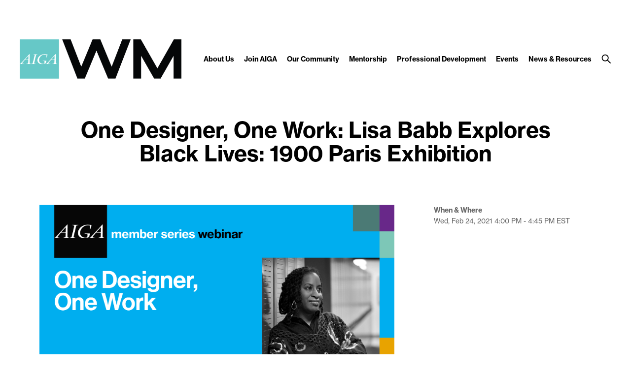

--- FILE ---
content_type: image/svg+xml
request_url: https://westmichigan.aiga.org/wp-content/themes/ikit_three_custom/.style_editor/images/social_facebook.svg
body_size: 524
content:
<?xml version="1.0" encoding="utf-8"?>
<!-- Generator: Adobe Illustrator 21.1.0, SVG Export Plug-In . SVG Version: 6.00 Build 0)  -->
<svg version="1.1" id="Layer_1" xmlns="http://www.w3.org/2000/svg" xmlns:xlink="http://www.w3.org/1999/xlink" x="0px" y="0px"
     viewBox="0 0 40 40" style="fill:rgb(1, 1, 1);enable-background:new 0 0 40 40;" xml:space="preserve">
<g>
    <path d="M22.5,32h-5V20H15v-4.1h2.5v-2.5c0-3.4,1.4-5.4,5.4-5.4h3.3v4.1h-2.1c-1.6,0-1.7,0.6-1.7,1.7l0,2.1h3.8L25.8,20h-3.3V32z"
        />
</g>
</svg>


--- FILE ---
content_type: image/svg+xml
request_url: https://westmichigan.aiga.org/wp-content/themes/ikit_three_custom/.style_editor/images/social_addtocal.svg
body_size: 848
content:
<?xml version="1.0" encoding="utf-8"?>
<!-- Generator: Adobe Illustrator 21.1.0, SVG Export Plug-In . SVG Version: 6.00 Build 0)  -->
<svg version="1.1" id="Layer_1" xmlns="http://www.w3.org/2000/svg" xmlns:xlink="http://www.w3.org/1999/xlink" x="0px" y="0px"
     viewBox="0 0 40 40" style="enable-background:new 0 0 40 40;" xml:space="preserve">
<style type="text/css">
    .st0{fill:none;stroke:rgb(1, 1, 1);stroke-width:2;stroke-linecap:round;stroke-miterlimit:10;}
</style>
<g>
    <g>
        <path d="M8.1,17v13.8h23.4V17H8.1z M23.9,25h-2.9v2.9h-2.1V25h-2.9v-2.1h2.9v-2.9h2.1v2.9h2.9V25z"/>
        <path class="st0" d="M26,13.8 M26,8.4 M13.7,13.8 M13.7,8.4"/>
    </g>
    <path d="M27.5,10.6V9.4c0-0.8-0.7-1.5-1.5-1.5s-1.5,0.7-1.5,1.5v1.2h-9.3V9.4c0-0.8-0.7-1.5-1.5-1.5s-1.5,0.7-1.5,1.5v1.2H8.1v4.3
        h23.4v-4.3H27.5z"/>
</g>
</svg>


--- FILE ---
content_type: image/svg+xml
request_url: https://westmichigan.aiga.org/wp-content/themes/ikit_three_custom/.style_editor/images/social_email.svg
body_size: 626
content:
<?xml version="1.0" encoding="utf-8"?>
<!-- Generator: Adobe Illustrator 21.1.0, SVG Export Plug-In . SVG Version: 6.00 Build 0)  -->
<svg version="1.1" id="Layer_1" xmlns="http://www.w3.org/2000/svg" xmlns:xlink="http://www.w3.org/1999/xlink" x="0px" y="0px"
     viewBox="0 0 40 40" style="enable-background:new 0 0 40 40;" xml:space="preserve">
<style type="text/css">
    .st0{fill:rgb(1, 1, 1);fill-rule:evenodd;clip-rule:evenodd;}
</style>
<g>
    <polygon class="st0" points="20,20.5 32.1,12.8 32.1,12.7 7.9,12.7 7.9,12.7 	"/>
    <polygon class="st0" points="20,22.8 7.9,15 7.9,28.3 32.1,28.3 32.1,15 	"/>
</g>
</svg>
